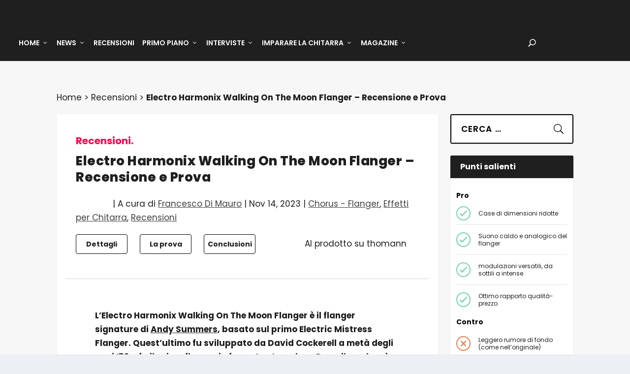

--- FILE ---
content_type: text/css; charset=utf-8
request_url: https://www.planetguitar.it/wp-content/cache/min/1/wp-content/themes/Extra-child/fonts.css?ver=1769415973
body_size: 161
content:
@font-face{font-display:swap;font-family:'Poppins';font-style:normal;font-weight:100;src:url(../../../../../../themes/Extra-child/fonts/poppins-v21-latin-100.woff2) format('woff2')}@font-face{font-display:swap;font-family:'Poppins';font-style:italic;font-weight:100;src:url(../../../../../../themes/Extra-child/fonts/poppins-v21-latin-100italic.woff2) format('woff2')}@font-face{font-display:swap;font-family:'Poppins';font-style:normal;font-weight:200;src:url(../../../../../../themes/Extra-child/fonts/poppins-v21-latin-200.woff2) format('woff2')}@font-face{font-display:swap;font-family:'Poppins';font-style:italic;font-weight:200;src:url(../../../../../../themes/Extra-child/fonts/poppins-v21-latin-200italic.woff2) format('woff2')}@font-face{font-display:swap;font-family:'Poppins';font-style:normal;font-weight:300;src:url(../../../../../../themes/Extra-child/fonts/poppins-v21-latin-300.woff2) format('woff2')}@font-face{font-display:swap;font-family:'Poppins';font-style:italic;font-weight:300;src:url(../../../../../../themes/Extra-child/fonts/poppins-v21-latin-300italic.woff2) format('woff2')}@font-face{font-display:swap;font-family:'Poppins';font-style:normal;font-weight:400;src:url(../../../../../../themes/Extra-child/fonts/poppins-v21-latin-regular.woff2) format('woff2')}@font-face{font-display:swap;font-family:'Poppins';font-style:italic;font-weight:400;src:url(../../../../../../themes/Extra-child/fonts/poppins-v21-latin-italic.woff2) format('woff2')}@font-face{font-display:swap;font-family:'Poppins';font-style:normal;font-weight:500;src:url(../../../../../../themes/Extra-child/fonts/poppins-v21-latin-500.woff2) format('woff2')}@font-face{font-display:swap;font-family:'Poppins';font-style:italic;font-weight:500;src:url(../../../../../../themes/Extra-child/fonts/poppins-v21-latin-500italic.woff2) format('woff2')}@font-face{font-display:swap;font-family:'Poppins';font-style:normal;font-weight:600;src:url(../../../../../../themes/Extra-child/fonts/poppins-v21-latin-600.woff2) format('woff2')}@font-face{font-display:swap;font-family:'Poppins';font-style:italic;font-weight:600;src:url(../../../../../../themes/Extra-child/fonts/poppins-v21-latin-600italic.woff2) format('woff2')}@font-face{font-display:swap;font-family:'Poppins';font-style:normal;font-weight:700;src:url(../../../../../../themes/Extra-child/fonts/poppins-v21-latin-700.woff2) format('woff2')}@font-face{font-display:swap;font-family:'Poppins';font-style:italic;font-weight:700;src:url(../../../../../../themes/Extra-child/fonts/poppins-v21-latin-700italic.woff2) format('woff2')}@font-face{font-display:swap;font-family:'Poppins';font-style:normal;font-weight:800;src:url(../../../../../../themes/Extra-child/fonts/poppins-v21-latin-800.woff2) format('woff2')}@font-face{font-display:swap;font-family:'Poppins';font-style:italic;font-weight:800;src:url(../../../../../../themes/Extra-child/fonts/poppins-v21-latin-800italic.woff2) format('woff2')}@font-face{font-display:swap;font-family:'Poppins';font-style:normal;font-weight:900;src:url(../../../../../../themes/Extra-child/fonts/poppins-v21-latin-900.woff2) format('woff2')}@font-face{font-display:swap;font-family:'Poppins';font-style:italic;font-weight:900;src:url(../../../../../../themes/Extra-child/fonts/poppins-v21-latin-900italic.woff2) format('woff2')}

--- FILE ---
content_type: text/css; charset=utf-8
request_url: https://www.planetguitar.it/wp-content/cache/min/1/wp-content/plugins/wp-media-folder/assets/css/google-material-icon.css?ver=1769416148
body_size: 277
content:
@font-face{font-display:swap;font-family:'Material Icons';font-style:normal;font-weight:400;src:url(../../../../../../../../plugins/wp-media-folder/assets/fonts/flUhRq6tzZclQEJ-Vdg-IuiaDsNc.woff2) format('woff2')}@font-face{font-display:swap;font-family:'Material Icons Outlined';font-style:normal;font-weight:400;src:url(../../../../../../../../plugins/wp-media-folder/assets/fonts/gok-H7zzDkdnRel8-DQ6KAXJ69wP1tGnf4ZGhUce.woff2) format('woff2')}.material-icons{font-family:'Material Icons';font-weight:400;font-style:normal;font-size:24px;line-height:1;letter-spacing:normal;text-transform:none;display:inline-block;white-space:nowrap;word-wrap:normal;direction:ltr;-webkit-font-feature-settings:'liga';-webkit-font-smoothing:antialiased}.material-icons-outlined{font-family:'Material Icons Outlined';font-weight:400;font-style:normal;font-size:24px;line-height:1;letter-spacing:normal;text-transform:none;display:inline-block;white-space:nowrap;word-wrap:normal;direction:ltr;-webkit-font-feature-settings:'liga';-webkit-font-smoothing:antialiased}

--- FILE ---
content_type: image/svg+xml
request_url: https://www.planetguitar.it/wp-content/themes/Extra-child/img/con.svg
body_size: 258
content:
<svg xmlns="http://www.w3.org/2000/svg" width="29.25" height="29.25" viewBox="0 0 29.25 29.25">
  <g id="Icon_ionic-ios-checkmark-circle-outline" data-name="Icon ionic-ios-checkmark-circle-outline" transform="translate(-3.375 -3.375)">
    <path id="Path_3" data-name="Path 3" d="M18,5.344A12.651,12.651,0,1,1,9.049,9.049,12.573,12.573,0,0,1,18,5.344m0-1.969A14.625,14.625,0,1,0,32.625,18,14.623,14.623,0,0,0,18,3.375Z" fill="#da8153"/>
    <path id="Path_4" data-name="Path 4" d="M22.281,20.659l-1.622,1.622-4.175-4.175L12.31,22.281l-1.622-1.622,4.175-4.175L10.688,12.31l1.622-1.622,4.175,4.175,4.175-4.175,1.622,1.622-4.175,4.175Z" transform="translate(1.688 1.688)" fill="#da8153"/>
  </g>
</svg>


--- FILE ---
content_type: application/javascript; charset=utf-8
request_url: https://www.planetguitar.it/wp-content/cache/min/1/wp-content/plugins/CP-audioplayer-block-plugin-main/blocks/highlights/scripts.js?ver=1769415973
body_size: 316
content:
document.addEventListener("DOMContentLoaded",()=>{try{if(document.querySelector('[data-player="cp-audioplayer-sidebar"]')){const highlightsPlayer=document.querySelector('[data-player="cp-audioplayer-sidebar"]');const highlightsPlaylist=document.querySelector('.cpapb__playlist__highlights');const highlightTracks=document.querySelectorAll('.cpapb__playlist__sample[data-highlight="true"]');let index=0;if(highlightTracks.length===0){document.querySelector('.cp-audioplayer-block.cpapb--highlights').parentElement.remove();console.log('no highlight tracks were found, removing highlights player');return}
highlightTracks.forEach((elem)=>{let copy=document.importNode(elem,!0);copy.children[0].dataset.trackid=highlightsPlayer.dataset.id+':'+index;highlightsPlaylist.appendChild(copy);index++;if(index===highlightTracks.length){createAudioPlayer(highlightsPlayer)}})}}catch(e){console.error(e)}})

--- FILE ---
content_type: image/svg+xml
request_url: https://www.planetguitar.it/wp-content/themes/Extra-child/img/pro.svg
body_size: 321
content:
<svg xmlns="http://www.w3.org/2000/svg" width="29.25" height="29.25" viewBox="0 0 29.25 29.25">
  <g id="Icon_ionic-ios-checkmark-circle-outline" data-name="Icon ionic-ios-checkmark-circle-outline" transform="translate(-3.375 -3.375)">
    <path id="Path_2" data-name="Path 2" d="M25.5,13.563l-1.237-1.273a.266.266,0,0,0-.2-.084h0a.255.255,0,0,0-.2.084l-8.578,8.641L12.164,17.81a.272.272,0,0,0-.394,0l-1.252,1.252a.28.28,0,0,0,0,.4L14.456,23.4a1.245,1.245,0,0,0,.823.4,1.3,1.3,0,0,0,.816-.387H16.1l9.4-9.45A.3.3,0,0,0,25.5,13.563Z" fill="#73d3b0"/>
    <path id="Path_3" data-name="Path 3" d="M18,5.344A12.651,12.651,0,1,1,9.049,9.049,12.573,12.573,0,0,1,18,5.344m0-1.969A14.625,14.625,0,1,0,32.625,18,14.623,14.623,0,0,0,18,3.375Z" fill="#73d3b0"/>
  </g>
</svg>


--- FILE ---
content_type: application/javascript; charset=utf-8
request_url: https://www.planetguitar.it/wp-content/cache/min/1/wp-content/plugins/CP-audioplayer-block-plugin-main/blocks/audioplayer/scripts.js?ver=1769415973
body_size: 80
content:
document.addEventListener("DOMContentLoaded",()=>{try{const audioPlayers=document.querySelectorAll('[data-player="cp-audioplayer-content"]');audioPlayers.forEach(function(audioPlayer){createAudioPlayer(audioPlayer)})}catch(e){console.error(e)}})